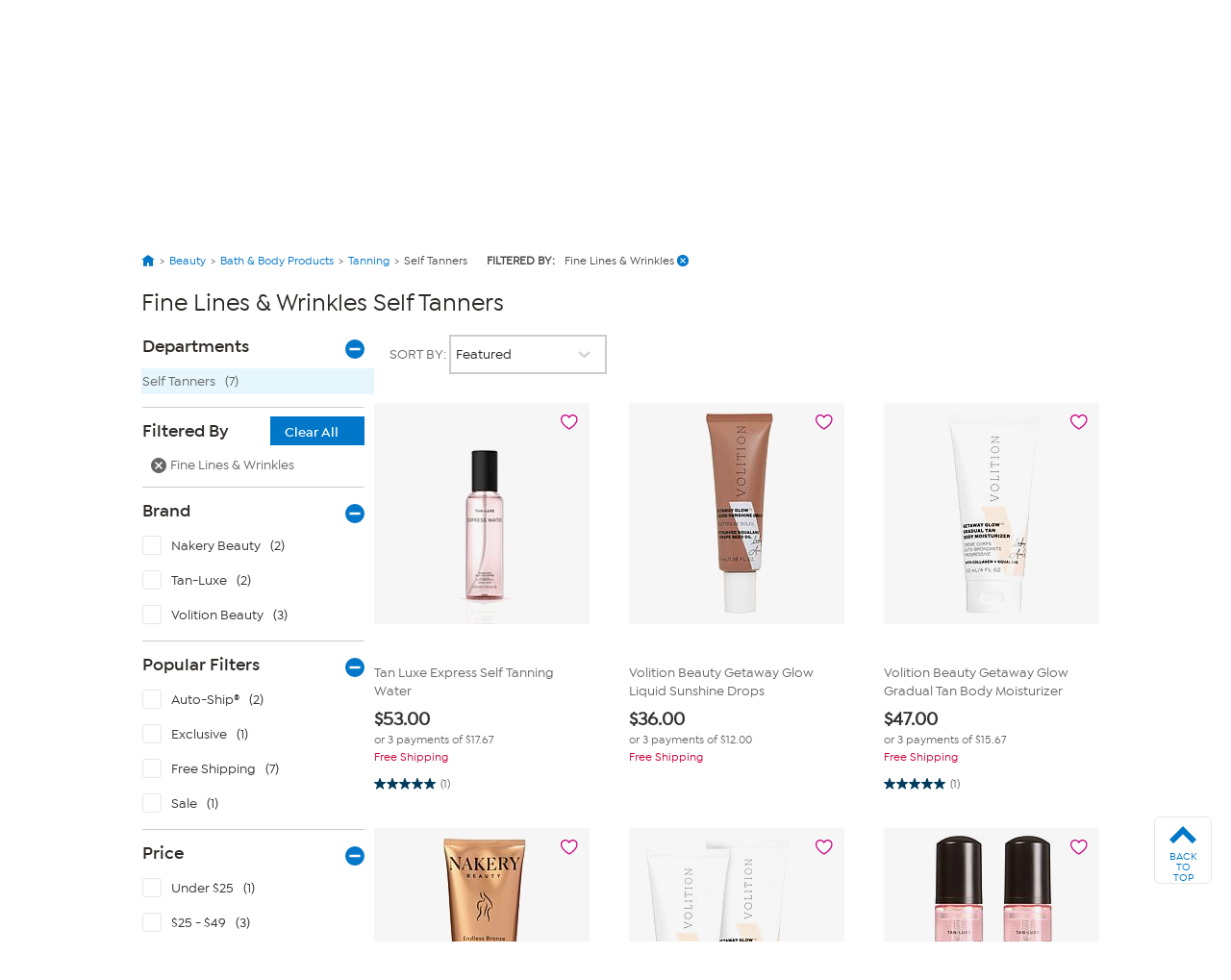

--- FILE ---
content_type: application/javascript
request_url: https://www.hsn.com/public/32a66c1a66d0e375c292600f1aa19c6a760011897611/e/64854_747627225.js
body_size: 4329
content:
/*
 Compiled on Mon Nov 06 2023 13:10:21 GMT+0000 (Coordinated Universal Time) (747627225) */
'use strict';(function(C){function p(k){if(z[k])return z[k].exports;var n=z[k]={ka:k,ia:!1,exports:{}};C[k].call(n.exports,n,n.exports,p);n.ia=!0;return n.exports}var z={};p.c=z;p.d=function(k,n,w){p.ja(k,n)||Object.defineProperty(k,n,{enumerable:!0,get:w})};p.r=function(k){"undefined"!==typeof Symbol&&Symbol.toStringTag&&Object.defineProperty(k,Symbol.toStringTag,{value:"Module"});Object.defineProperty(k,"__esModule",{value:!0})};p.t=function(k,n){n&1&&(k=p(k));if(n&8)return k;if(n&4&&"object"===
typeof k&&k&&k.ha)return k;var w=Object.create(null);p.r(w);Object.defineProperty(w,"default",{enumerable:!0,value:k});if(n&2&&"string"!=typeof k)for(var D in k)p.d(w,D,function(N){return k[N]}.bind(null,D));return w};p.n=function(k){var n=k&&k.ha?function(){return k["default"]}:function(){return k};p.d(n,"a",n);return n};p.ja=function(k,n){return Object.prototype.hasOwnProperty.call(k,n)};p.p="";return p(0)})([function(C,p,z){function k(a,b){var c=n(b.y,a.f);return c||(c=a.g)&&a.h.includes(b.y)||
(c=n(b.b,a.e))?c:(a=n(b.n,a.d))?a:{["z"]:b.z,["x"]:b.x}}function n(a,b){if(b&&(a=b[a]))return a}function w(){{var a=T.z("j").m;const b=a.c,c=E.q.x("6");a=new g.n.n.p(a.o?b:c,location.origin);a=a.origin+a.pathname+(a.pathname.endsWith("/")?"h/":"/h/")}return D(`${a}${"b90dea8b4dec42619841bf216443707a"}`)}function D(a){if(g.v.h.i(document).includes("GULP_AH_DG=1"))return U(a);const b=g.v.t;return new b.c(c=>{const d=N(a);b.a(d,e=>{c(e)},()=>{const e=U(a);b.a(e,f=>{c(f)})})})}function N(a){const b=g.v.t,
c=(0,x.f.s)([[a]]);return new b.c((d,e)=>{b.a(c,f=>{f&&f[a]&&f[a][1]&&f[a][1].length&&d(f[a][1]);e()},f=>e(f))})}function U(a){const b=g.v.t,c=(0,g.n.d)(a);return new b.c((d,e)=>{b.a(c,f=>{f=g.v.z.a(f);b.a(f,l=>{d(l)},l=>e(l))},f=>e(f))})}function V(a){F.delete(a);for(let b of a.T)b.P=!1;a.W.clear();for(let b of a.$)O(b)}function ja(a){if(a=(a=a.q)&&a[0]&&a[0].h&&a[0].d){G.add(a);if(W(a))return 2;for(let b of X)if(b.V(a))return 2}return 0}function ka(){const a=g.v.I.a;if(a)return new a(function(b){for(const c of b)b=
c.contentRect,(b.width||b.height)&&Y(2,c.target)})}function la(){const a=()=>{for(const e of[...F])Z(e)};let b,c=Date.now();const d=new g.v.D.a(function(e){var f=!1;for(var l of e)if("childList"==l.type&&l.addedNodes.length){if(!f)a:{f=l.addedNodes;if(B)for(var m of f)if(B.has(m)){f=!0;break a}f=!1}e=l.target;if(e instanceof Document)return;ma(e)}if(aa){f||(l=g.n.m.a,m=g.n.m.f,b&&m(b),b=l(a,100),l=Date.now(),(m=500<l-c)&&(c=l),(l=m)&&a());for(const [h,q]of[...P.entries()])h.ownerDocument&&!h.ownerDocument.contains(h)&&
(P.delete(h),V(q))}});g.v.D.b(d,document,{subtree:!0,childList:!0})}function na(){var a=g.v.E.a;a&&(a=new a(function(b){for(const c of b.getEntries())b=c.name,W(b),G.add(b)}),g.v.E.b(a,{entryTypes:["resource"]}),performance.getEntriesByType("resource").map(b=>G.add(b.name)))}function O(a){ba(a.B.G||3==a.J?1:0,()=>{if(!a.P){a:if(1==a.J){var b=g.v.h.c(document);b=a.Y(b)}else{if(2==a.J)for(b of G)if(a.V(b)){b=!0;break a}b=!1}b?H(a):1==a.J?v.aa.push(a):2==a.J?v.ba.push(a):3==a.J&&(v.L?v.L.push(a):ca([a]))}})}
function ca(a){const b=a.map(f=>[f.O.g]),c=x.f.s(b),d=g.n.d,e=g.v.t;e.a(c,f=>{da(a,f)},()=>{const f={},l=[];for(const [m]of b){const h=d(m),q=new e.c(t=>{e.a(h,r=>{f[m]=[r.status];t()},()=>{f[m]=[500];t()})});l.push(q)}e.a(Promise.all(l),()=>{da(a,f)})})}function da(a,b){for(let c of a)[a]=b[c.O.g],200===a&&H(c)}function ma(a){const b=v.aa;for(let c=b.length-1;0<=c;c--){const d=b[c];d&&ba(d.B.G?1:0,()=>{d.Y(a)&&(b[c]=void 0,H(d))})}}function W(a){let b=!1;const c=v.ba;for(let d=c.length-1;0<=d;d--){const e=
c[d];e.V(a)&&(c.splice(d,1),e.M&&(e.B.ca=!0,e.B.k||(b=!0,X.push(e))),H(e))}return b}function H(a){a.P=!0;const b=a.Z;if(b.length)for(let c of b)O(c);else oa(a.B)}function oa(a){if(a.T.every(b=>b.P)){a.G&&Z(a);const b=a.y;if(!Q.has(b)){const c={["q"]:b,["z"]:a.n,["u"]:a.b,["r"]:a.k||!1},d=[];for(const [e,f]of a.U)f.toJSON=void 0,d.push({["k"]:e,["c"]:f});d.length&&(d.toJSON=void 0,c.c=d);a.G&&a.ca&&(c.t=[a.G.a],c.t.toJSON=void 0);u.A.push(c);Q.add(b);pa(c);(a=u.C.l)&&a.length&&(new qa(a,c)).S()}}}
function Z(a){var b=a.G,c;if(c=b)c=b.a,c=2==c||3==c;if(c){c=b.c;var d=c.b;d=d&&a.W.get(d)||g.v.h.c(document);if(c=(new A(!0,a)).K(d,c)){if(d=R(c),S(a,0,d),a.ca=!0,F.delete(a),!a.k)switch(Y(b.a,c),b.a){case 2:b=c;I||(I=ka());I&&g.v.I.b(I,b);P.set(b,a);break;case 3:V(a)}}else F.add(a)}}function Y(a,b){switch(a){case 2:g.v.i.k(b,"style","display: none !important;");break;case 3:(a=g.v.q.e(b))&&g.v.q.f(a,b)}}function R(a){const b={};for(const {name:d,value:e}of a.attributes)b[d]=e;const c=a.getBoundingClientRect();
return{["b"]:g.v.i.g(a),["c"]:b,["d"]:{["a"]:J(c.height),["b"]:J(c.width),["c"]:J(c.top),["d"]:J(c.left)}}}function S(a,b,c){const d=a.U.get(b);d?d.push(c):a.U.set(b,[c])}function pa(a){var b;if(u.C.c&&!a.r){var c=x.g.a("_aphck")||"{}";c=g.n.b.f(c);var d=`aphc${a.u}`;(null===(b=a.t)||void 0===b?0:b.length)?c[d]=3:c[d]||(c[d]=2);a=g.n.b.k(c);x.g.c("_aphck",a)}}function J(a){return Number.isNaN(a)||!Number.isFinite(a)?0:a>Number.MAX_SAFE_INTEGER?Number.MAX_SAFE_INTEGER:a<Number.MIN_SAFE_INTEGER?Number.MIN_SAFE_INTEGER:
parseFloat(a.toFixed(2))}function ba(a,b){1==a?b():(a=g.n.m.c)&&window.requestIdleCallback?a(b):g.n.m.a(b,0)}z.r(p);let g,x,E,ea,K,T,fa;class qa{constructor(a,b){this.C=a;this.A=b}S(){for(const a of this.C){const b=[],c=this.R(a.e),d=a.f;if(!d)break;for(const e of d)"string"===e.a?b.push(e.b):"object"===e.a&&b.push(this.K(e.c,this.A));c&&c(...b)}}R(a){a=a.split(".");let b=window;for(const c of a)if(b=b[c],!b)return;return"function"===typeof b?b:void 0}K(a,b){var c;a={...a};a.b=b.u;a.c=(null===(c=
b.t)||void 0===c?0:c.length)?3:2;return a}}class L{constructor(a,b,c,d){this.J=a;this.A=b;this.O=c;this.B=d;this.P=!1;this.Z=[]}static create(a,b,c,d){switch(a){case 1:return new ra(b,c,d);case 2:return new sa(b,c,d);case 3:return new ta(b,c,d);default:throw Error();}}}const v={aa:[],ba:[],L:[]},G=new Set,X=[],Q=new Set,F=new Set,ha=[];let B,aa=!1,I;const P=new Map;class u{constructor(a){this.A={["f"]:u.A,["l"]:navigator.userAgent,get ["m"](){return u.K}};u.A.toJSON=void 0;u.C=a;const b=w();g.v.t.a(b,
c=>{const [d,e]=g.v.v.k(c,"#");E.q.y("j",g.n.g.a(d));c=g.n.b.f;var f=g.n.a.i,l=g.v.v.j,m=g.n.f.a;m=(0,g.n.g.a)(m(51)+m(48));c=c(f(f(l(e,m))));a:{m=a.k;f=location.host+location.pathname;l=location.href;for(q of m){m=q.a;const r=q.b;if(m&&m.length)for(var h of m)if(f.endsWith(h)){var q=!0;break a}if(r&&r.length)for(var t of r)if(m=new RegExp(t.f,t.g),m.test(l)){q=!0;break a}}q=!1}u.K=q;la();na();q=[];for(const r of c)if(h=k(a,r),(t=h.x)?1==t||Math.random()<=t?(h=h.z,h={X:!0,M:1==h||Math.random()<=h}):
h={X:!1,M:!1}:h={X:!1,M:!1},h.X){h={...r,T:[],$:[],G:h.M?r.m.m[0]:void 0,W:new g.v.F.a,U:new g.v.F.a};h.G&&(aa=!0);t=new g.v.F.a;for(const M of r.m.n)c=M.f,f=L.create(M.o,c,M.w,h),h.T.push(f),t.set(c,f),(l=M.q)?(l=t.get(l))&&l.Z.push(f):(q.push(f),h.$.push(f)),h.G&&1==h.G.a&&h.G.b==c&&2==f.J&&(f.M=!0)}for(let r of q)O(r);v.L&&v.L.length&&(ca(v.L),v.L=void 0)});ea.d.j({["l"]:ja})}get ["u"](){return this.A.f.length}get ["y"](){return this.u?2:1}["j"](){K||(K=fa.z("w"));return K.z(g.n.b.k(this.A))}["e"](){Q.clear()}}
u.A=[];u.K=!1;class ra extends L{constructor(a,b,c){super(1,a,b,c)}Y(a){a=A.C(this.B).N(a,this.O);if(!a)return!1;1===a.length&&(this.B.W.set(this.A,a[0]),a=R(a[0]),S(this.B,this.A,a));return!0}}class A{constructor(a=!1,b){this.ga=a;this.B=b}static C(a){A.A.B=a;return A.A}K(a,b){if(this.N(a,b,0))return this.C}N(a,b,c){c=this.A(a,b.h,c||0);a=[];for(let d of c)if(c=b.k,!c||this.ea(d,c))if(c=b.t,!c||this.S(d,c))if(c=b.x,!c||this.da(d,c))if(!b.a||d.shadowRoot)(c=b.p)&&d.shadowRoot&&!this.fa(d.shadowRoot,
c)||(!b.d||this.R(d))&&a.push(d);this.ga&&b.c&&1==a.length&&(this.C=a[0]);if(a.length)return a}A(a,b,c){if(!b)return[a];switch(c){case 0:return a=(0,g.v.i.i)(a,b),g.n.h.b(a);case 1:return(a=(0,g.v.i.j)(a,b))?[a]:[];case 2:return a=(0,g.v.H.g)(a,b),g.n.h.b(a)}throw Error();}ea(a,b){for(let d of b){switch(d.g){case 1:b=g.v.i.l(a);break;case 2:b=g.v.i.m(a);break;case 3:b=g.v.l.d(a);break;case 4:b=g.v.i.a(a);break;default:continue}var c=d.d;if("string"==typeof c||"number"==typeof c){if(c!=b)return!1}else if(c=
d.c,"object"==typeof c&&(c=new RegExp(c.a,c.b),"string"!=typeof b||!c.test(b)))return!1}return!0}S(a,b){for(let c of b)if(!this.N(a,c))return!1;return!0}da(a,b){return!!this.N(a,b,1)}fa(a,b){for(let c of b)if(!this.N(a,c,2))return!1;return!0}R(a){var b;if(ha.includes(a))return!1;var c=g.v.i;const d=g.v.q;var e="visibility: visible; display: block; background-color: black; width: 1px; height: 1px; position: fixed; top: 0; ";e="rtl"==document.documentElement.dir?e+`right: ${document.documentElement.clientWidth-
1}px; `:e+"left: 0; ";const f=g.v.h.b(document,"div");c.k(f,"style",e);d.a(a,f);B||(B=new WeakSet);B.add(f);var l=!document.elementsFromPoint(0,0).includes(f);if(e=l){l=new Map;for(e=a;e;){var m=c.b(e,"style");l.set(e,m);c.k(e,"style","display: block !important; ");e=e.parentElement}e=m=!document.elementsFromPoint(0,0).includes(f);for(let [h,q]of l)q?c.k(h,"style",q):c.n(h,"style");c=null!==(b=this.B&&this.B.l)&&void 0!==b?b:.1;if(m&&Math.random()<=c)try{ha.push(a);a.attachShadow({mode:"closed"});
e=!1;const h={["c"]:E.q.x("j"),["a"]:this.B?this.B.y:"",["b"]:R(a)};x.t.a(3,h)}catch(h){e=!0}}d.f(a,f);return e}}A.A=new A;class sa extends L{constructor(a,b,c){super(2,a,b,c);this.M=!1;this.C=new RegExp(this.O.g.a,this.O.g.b)}V(a){const b=this.C.test(a);b&&(a={["a"]:x.c.m(a)},S(this.B,this.A,a));return b}}class ta extends L{constructor(a,b,c){super(3,a,b,c)}}class y{}"o";"b";y.p="h";y.r=()=>{var a=y.o,b=y.b;g=a.z("q");x=a.z("y");E=a.z("b");ea=a.z("a");K=a.z("w");fa=a;T=b};y.a=u;let ia;(C=window.___383196331)?
C(y):ia=y;p["default"]=ia}]);
//# sourceURL=64854_747627225.js
